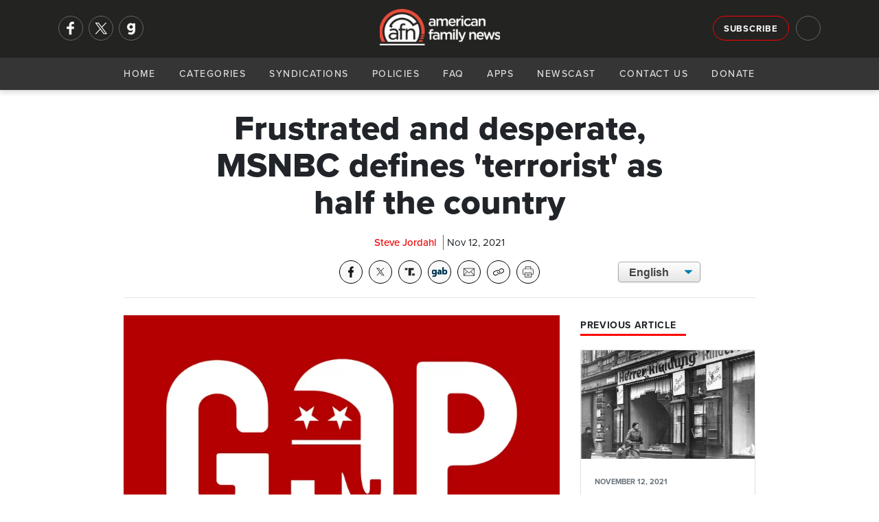

--- FILE ---
content_type: text/html; charset=utf-8
request_url: https://afn.net/culture/2021/11/12/frustrated-and-desperate-msnbc-defines-terrorist-as-half-the-country/
body_size: 10285
content:
<!DOCTYPE html>
<html lang="en">
<head>
    <meta charset="utf-8">
    <meta name="viewport" content="width=device-width, initial-scale=1">
    
        <title>AFN - Frustrated and desperate, MSNBC defines &#x27;terrorist&#x27; as half the country</title>
<meta name="description" content="Democrats and their far-left allies in the media have been madly milking the Jan. 6 riots at the U.S. Capitol, and lately they seem quite nervous and desperate to link that to all conservatives everywhere as President Biden&#x27;s approval ratings tank and Donald Trump is no longer in the headlines.">
<meta property="og:title" content='Frustrated and desperate, MSNBC defines &#x27;terrorist&#x27; as half the country' />
<meta property="og:description" content="Democrats and their far-left allies in the media have been madly milking the Jan. 6 riots at the U.S. Capitol, and lately they seem quite nervous and desperate to link that to all conservatives everywhere as President Biden&#x27;s approval ratings tank and Donald Trump is no longer in the headlines." />
    <meta property="og:image:width" content="1200" />
    <meta property="og:image:height" content="630" />
	<meta property="og:image" content="https://afn.net/media/a2dagqie/gop_logo_800x500.jpg?width=1200&height=630&bgcolor=white" />
    <meta name="twitter:image" content="https://afn.net/media/a2dagqie/gop_logo_800x500.jpg?width=1200&height=600&bgcolor=white">


<meta property="og:type" content="website" />
	<meta property="og:site_name" content="AFN" />
	<meta name="twitter:site" content="@AFN_Network">


<meta name="twitter:card" content="summary_large_image">
<meta name="twitter:title" content="Frustrated and desperate, MSNBC defines &#x27;terrorist&#x27; as half the country">
<meta name="twitter:description" content="Democrats and their far-left allies in the media have been madly milking the Jan. 6 riots at the U.S. Capitol, and lately they seem quite nervous and desperate to link that to all conservatives everywhere as President Biden&#x27;s approval ratings tank and Donald Trump is no longer in the headlines.">
 
    <meta name="keywords" content="American Family News, AFN, OneNewsNow, MSNBC, Conservativism, Joy Reid, Jan. 6">
    <link rel="icon" type="image/png" sizes="16x16" href="/media/ilam4ner/generic16x16.png">
    <link rel="icon" type="image/png" sizes="32x32" href="/media/zyvfkhec/generic32x32.png">
    <link rel="icon" type="image/png" sizes="128x128" href="/media/mnmdoz3y/generic128x128.png">
    <link rel="icon" type="image/png" sizes="152x152" href="/media/sktla2lj/generic152x152.png">
    <link rel="icon" type="image/png" sizes="167x167" href="/media/ygwcupn4/generic167x167.png">
    <link rel="icon" type="image/png" sizes="180x180" href="/media/14vpbs4w/generic180x180.png">
    <link rel="icon" type="image/png" sizes="192x192" href="/media/ip3dmjgy/generic192x192.png">
    <link rel="apple-touch-icon-precomposed" sizes=" 144x144" href="/media/3t0p355e/generic144x144.png">
    <link rel="apple-touch-icon-precomposed" sizes=" 114x114" href="/media/uy2hdmty/ios114x114.png">
    <link rel="apple-touch-icon-precomposed" sizes=" 72x72" href="/media/i4vduapj/generic72x72.png">
    <link rel="apple-touch-icon-precomposed" sizes=" 57x57" href="/media/3iniwhit/ios57x57.png">
    <link rel="apple-touch-icon" sizes="60x60" href="/media/swyhbahs/ios60x60.png">
    <link rel="apple-touch-icon" sizes="72x72" href="/media/i4vduapj/generic72x72.png">
    <link rel="apple-touch-icon" sizes="76x76" href="/media/ijpdya4x/ios76x76.png">
    <link rel="apple-touch-icon" sizes="114x114" href="/media/uy2hdmty/ios114x114.png">
    <link rel="apple-touch-icon" sizes="120x120" href="/media/02klnncy/generic120x120.png">
    <link rel="apple-touch-icon" sizes="150x150" href="/media/3vjfnu1a/ios150x150.png">
    <link rel="apple-touch-icon" sizes="180x180" href="/media/mhmhumln/ios180x180.png">
    <link rel="shortcut icon" type="image/png" href="/media/3yucnpro/android64x64.png">
    <link rel="icon" type="image/png" sizes="96x96" href="media/zthitvwl/android96x96.png">
    <!--<link rel="preconnect" href="//use.typekit.net" crossorigin>-->
    <link rel="preconnect" crossorigin href="//code.ionicframework.com">
    
    <link rel="preload stylesheet" as="style" type="text/css" crossorigin="anonymous" href="/css/bootstrap.min.css" />
    <link rel="preload stylesheet" as="style" type="text/css" crossorigin="anonymous" href="https://code.ionicframework.com/ionicons/2.0.1/css/ionicons.min.css" />
    <!-- <link rel="preload stylesheet" href="https://use.typekit.net/ffy2hoi.css" as="style" type="text/css" crossorigin="anonymous"/> -->
    <noscript>
        <link rel="preload stylesheet" href="/css/bootstrap.min.css">/
        <link rel="stylesheet" href="https://code.ionicframework.com/ionicons/2.0.1/css/ionicons.min.css" />
        <link rel="stylesheet" href="https://use.typekit.net/ffy2hoi.css" />
        <link ref="stylesheet" href="/css/category-page.css" />
    </noscript>
    <link rel="stylesheet" href="/css/site-directory.css" />
    <link rel="stylesheet" href="/css/base.min.css?v=1.0" />
    <style>
        .m-message {
			background-color: darkorange;
			padding: 15px 0px;
			width: 100%;
			float: left;
		}

		.m-message p {
			font-size: 1.05rem !important;
			line-height: 1.2rem !important;
			margin: 0px;
			text-align: center;
			color: #FFF;
			font-weight: 700;
			text-shadow: 1px 1px 1px #666;
		}
    </style>
    
     
    <meta property="og:url" content="https://afn.net//culture/2021/11/12/frustrated-and-desperate-msnbc-defines-terrorist-as-half-the-country/">
    <meta property="og:url" content="">
    <link rel="preconnect" crossorigin href="//cdn.jsdelivr.net">
    <link rel="preconnect" crossorigin href="//fonts.googleapis.com">
    <link rel="stylesheet" href="/css/article.min.css" />
    <link rel="stylesheet" href="/css/afa-socials.min.css" />
    <link rel="stylesheet" href="/css/translate.min.css" />
    <link rel="stylesheet" media="print" href="/css/print.css" />
    <style>
        .article-content p img{
            margin: 15px;
            width: 100%;
            max-width: 250px;
            height: auto;
        }
        #article .perspectives-author .media img{
            width:110px;
        }
    </style>

    
    <script async src="https://www.googletagmanager.com/gtag/js?id=G-5DJBKXBLM2"></script>
    <script>
      window.dataLayer = window.dataLayer || [];
      function gtag(){dataLayer.push(arguments);}
      gtag('js', new Date());
      gtag('config', 'G-5DJBKXBLM2');
      gtag('config', 'AW-563923830'); // Maize requested 03/07/23
    </script>
</head>
<body>
    <div id="mob-navi">
        <div id="close-mob-navi" class="ion-android-close"></div>
        <ul id="mob-navi-content">
            <li><a href="/">Home</a></li>
            <li class="has-drop" onclick="dropDown(this)">
                <a href="#">Categories <span class="icon ion-chevron-down"></span></a>
                <ul class="cat-list">
        <li><a href="/ap/">AP</a></li>
        <li><a href="/business/">Business</a></li>
        <li><a href="/church/">Church</a></li>
        <li><a href="/culture/">Culture</a></li>
        <li><a href="/education/">Education</a></li>
        <li><a href="/israel-middle-east/">Israel-Middle East</a></li>
        <li><a href="/legal-courts/">Legal-Courts</a></li>
        <li><a href="/media/">Media</a></li>
        <li><a href="/medical-health/">Medical &amp; Health</a></li>
        <li><a href="/missions/">Missions</a></li>
        <li><a href="/national-security/">National Security</a></li>
        <li><a href="/persecution/">Persecution</a></li>
        <li><a href="/politics-govt/">Politics-Govt</a></li>
        <li><a href="/pro-life/">Pro-Life</a></li>
        <li><a href="/science-tech/">Science &amp; Tech</a></li>
        <li><a href="/sports/">Sports</a></li>
        <li><a href="/opinions/">Opinions</a></li>
</ul>
            </li>
            <li><a href="/general/syndication/">Syndications</a></li>
            <li><a href="/general/policies/">Policies</a></li>
            <li><a href="/general/faq/">FAQ</a></li>
            <li><a href="/general/app/">Apps</a></li>
            <li><a href="/podcasts">Newscast</a></li>
            <li><a href="/general/contact/">Contact Us</a></li>
            <li><a href="/general/donate/">Donate</a></li>
        </ul>
        <ul class="mobi-nav-socials" id="mob-navi-socials">
            <a href="https://www.facebook.com/americanfamilynewsonline" rel="noopener" target="_blank" class="nav-social" title="Facebook"><img srcset="/media/ftmoinr5/facebook-no-background.png?width=68 2x, /media/ftmoinr5/facebook-no-background.png?width=34 1x" src="/media/ftmoinr5/facebook-no-background.png?width=34" title="Facebook" width="34" height="34"/></a>
            <a href="https://twitter.com/AFN_Network" rel="noopener" target="_blank" class="nav-social" title="Twitter"><img srcset="/media/u33hcurw/x.png?width=68 2x, /media/u33hcurw/x.png?width=34 1x" src="/media/u33hcurw/x.png?width=34" title="Twitter" width="34" height="34"/></a>
            <a href="https://gab.com/AmericanFamilyNews" rel="noopener" class="nav-social" target="_blank" title="Gab"><img srcset="/media/jrkmkfll/gab-no-background.png?width=68 2x, /media/jrkmkfll/gab-no-background.png?width=34 1x" src="/media/jrkmkfll/gab-no-background.png?width=34" title="Gab" width="34" height="34"/></a>
            <!-- <a href="https://parler.com/#/user/AmericanFamilyNews" rel="noopener" class="nav-social" target="_blank" title="Parler"><img srcset="/media/dacj4j0c/parler-no-background.png?width=68 2x, /media/dacj4j0c/parler-no-background.png?width=34 1x" src="/media/dacj4j0c/parler-no-background.png?width=34" title="Parler" width="34" height="34"/></a> -->
        </ul>
    </div>
    <div class="nav-bar" id="navi">
        <div class="nav-bar-search" id="navi-search">
            <div class="container">
                <div class="row">
                    <div class="col-lg-12">
                        <div class="search-icon ion-android-search"></div>
                        <input type="text" class="form-control" id="search-input" placeholder="Search AFN..." />
                        <div class="close-search ion-android-close" onclick="toggleSearch()"></div>
                    </div>
                </div>
            </div>
        </div>
        <div class="toggle-search ion-android-search" id="mobSearchButton" onclick="toggleSearch()"></div>
        <div class="header-bar">
            <div class="container">
                <div class="row">
                    <div class="col-lg-3 left-menu">
                        <div class="nav-socials" id="nav-socials">
                            <a href="https://www.facebook.com/americanfamilynewsonline" rel="noopener" target="_blank" class="nav-social" title="Facebook"><img srcset="/media/ftmoinr5/facebook-no-background.png?width=68 2x, /media/ftmoinr5/facebook-no-background.png?width=34 1x" src="/media/ftmoinr5/facebook-no-background.png?width=34" title="Facebook" width="34" height="34"/></a>
                            <a href="https://twitter.com/AFN_Network" rel="noopener" target="_blank" class="nav-social" title="Twitter"><img srcset="/media/u33hcurw/x.png?width=68 2x, /media/u33hcurw/x.png?width=34 1x" src="/media/u33hcurw/x.png?width=34" title="Twitter" width="34" height="34"/></a>
                            <a href="https://gab.com/AmericanFamilyNews" rel="noopener" class="nav-social" target="_blank" title="Gab"><img srcset="/media/jrkmkfll/gab-no-background.png?width=68 2x, /media/jrkmkfll/gab-no-background.png?width=34 1x" src="/media/jrkmkfll/gab-no-background.png?width=34" title="Gab" width="34" height="34"/></a>
                            <!-- <a href="https://parler.com/#/user/AmericanFamilyNews" rel="noopener" class="nav-social" target="_blank" title="Parler"><img srcset="/media/dacj4j0c/parler-no-background.png?width=68 2x, /media/dacj4j0c/parler-no-background.png?width=34 1x" src="/media/dacj4j0c/parler-no-background.png?width=34" title="Parler" width="34" height="34"/></a> -->
                        </div>
                    </div>
                    <div class="col-lg-6">
                        <a href="/" class="logo" style="53px!important;">
                            <picture>
                                <source srcset="/media/zj0nap2v/afn-logo-light-wide.png?width=214&format=webp, /media/zj0nap2v/afn-logo-light-wide.png?width=428&format=webp 2x" type="image/webp">
                                <source srcset="/media/zj0nap2v/afn-logo-light-wide.png?width=214, /media/zj0nap2v/afn-logo-light-wide.png?width=428 2x" type="image/png"> 
                                <img src="/media/zj0nap2v/afn-logo-light-wide.png?width=214" alt="AFN Logo" with="100" style="width: 175px!important; margin-top: 5px;"/>
                            </picture>
                        </a>
                    </div>
                    <div class="col-lg-3 right-menu">
                        <a href="/general/signup/" class="btn btn-outline-light sign-up">Subscribe</a>
                        <div class="toggle-search ion-android-search" id="searchButton" onclick="toggleSearch()"></div>
                    </div>
                </div>
            </div>
        </div>
        <div class="navigation">
            <a href="/" class="logo">
                <picture>
                    <source srcset="/media/zj0nap2v/afn-logo-light-wide.png?width=145&format=webp, /media/zj0nap2v/afn-logo-light-wide.png?width=290&format=webp 2x" type="image/webp">
                    <source srcset="/media/zj0nap2v/afn-logo-light-wide.png?width=145, /media/zj0nap2v/afn-logo-light-wide.png?width=290 2x" type="image/png"> 
                    <img src="/media/zj0nap2v/afn-logo-light-wide.png?width=145" alt="AFN Logo"/>
                </picture>
            </a>
            <div id="navButton">
                <span class="ion-navicon"></span>
            </div>
            <ul id="nav-content">
                <li><a href="/">Home</a></li>
                <li class="has-drop" onclick="dropDown(this)">
                    <a href="#">Categories <span class="icon ion-chevron-down"></span></a>
                    <ul class="cat-list">
        <li><a href="/ap/">AP</a></li>
        <li><a href="/business/">Business</a></li>
        <li><a href="/church/">Church</a></li>
        <li><a href="/culture/">Culture</a></li>
        <li><a href="/education/">Education</a></li>
        <li><a href="/israel-middle-east/">Israel-Middle East</a></li>
        <li><a href="/legal-courts/">Legal-Courts</a></li>
        <li><a href="/media/">Media</a></li>
        <li><a href="/medical-health/">Medical &amp; Health</a></li>
        <li><a href="/missions/">Missions</a></li>
        <li><a href="/national-security/">National Security</a></li>
        <li><a href="/persecution/">Persecution</a></li>
        <li><a href="/politics-govt/">Politics-Govt</a></li>
        <li><a href="/pro-life/">Pro-Life</a></li>
        <li><a href="/science-tech/">Science &amp; Tech</a></li>
        <li><a href="/sports/">Sports</a></li>
        <li><a href="/opinions/">Opinions</a></li>
</ul>
                </li>
                <li><a href="/general/syndication/">Syndications</a></li>
                <li><a href="/general/policies/">Policies</a></li>
                <li><a href="/general/faq/">FAQ</a></li>
                <li><a href="/general/app/">Apps</a></li>
                <li><a href="/podcasts">Newscast</a></li>
                <li><a href="/general/contact/">Contact Us</a></li>
                <li><a href="/general/donate/">Donate</a></li>
            </ul>
        </div>
    </div>
    <shim></shim>
    
<section id="article-header">
    <div class="scroll-percent-wrap">
        <div class="scroll-percent" id="scroll-percent"></div>
    </div>
    <div class="container">
        <div class="row">
            <div class="col-lg-7 offset-lg-1">
                <div id="article-header-bar">
                    <div class="article-header-bar-title">
                        Frustrated and desperate, MSNBC defines &#x27;terrorist&#x27; as half the country
                    </div>
                </div>
            </div>
            <div class="col-lg-3">
                <!-- sharing tools -->
                <div class="afa-socials-wrap"></div>
            </div>
            <div class="col-lg-1"></div>
        </div>
    </div>
</section>
<section id="article">
    <div class="container">
        <div class="row">
            <div class="col-lg-8 offset-lg-2">
                <h1>Frustrated and desperate, MSNBC defines &#x27;terrorist&#x27; as half the country</h1>
                <div class="article-meta">
                    <span class="meta-item author">Steve Jordahl</span> 
                    <div class="meta-item date">Nov 12, 2021</div>
                </div>
                <link rel="stylesheet" href="/css/afa-socials-v2.css" />
<div id="afa-socials-v2" data-mode="dark" data-print="show" data-align="" data-width="auto" style="float: left; width: 100%; margin-bottom: 20px;"></div>
<script src="/scripts/afa-socials-v2.js"></script>
                <div class="translate">
                    <select onchange="doGTranslate(this);" class="select-css">
                        <option class="notranslate" value="en|en" selected>English</option>
                        <option class="notranslate" value="en|es">Spanish</option>
                    </select>
                    <div id="google_translate_element2"></div>
                    <script type="text/javascript">
                        function googleTranslateElementInit2() { new google.translate.TranslateElement({ pageLanguage: 'en', autoDisplay: false }, 'google_translate_element2'); }
                    </script>
                    <script async type="text/javascript" src="https://translate.google.com/translate_a/element.js?cb=googleTranslateElementInit2"></script>
                    <script type="text/javascript">
                        eval(function (p, a, c, k, e, r) { e = function (c) { return (c < a ? '' : e(parseInt(c / a))) + ((c = c % a) > 35 ? String.fromCharCode(c + 29) : c.toString(36)) }; if (!''.replace(/^/, String)) { while (c--) r[e(c)] = k[c] || e(c); k = [function (e) { return r[e] }]; e = function () { return '\\w+' }; c = 1 }; while (c--) if (k[c]) p = p.replace(new RegExp('\\b' + e(c) + '\\b', 'g'), k[c]); return p }('6 7(a,b){n{4(2.9){3 c=2.9("o");c.p(b,f,f);a.q(c)}g{3 c=2.r();a.s(\'t\'+b,c)}}u(e){}}6 h(a){4(a.8)a=a.8;4(a==\'\')v;3 b=a.w(\'|\')[1];3 c;3 d=2.x(\'y\');z(3 i=0;i<d.5;i++)4(d[i].A==\'B-C-D\')c=d[i];4(2.j(\'k\')==E||2.j(\'k\').l.5==0||c.5==0||c.l.5==0){F(6(){h(a)},G)}g{c.8=b;7(c,\'m\');7(c,\'m\')}}', 43, 43, '||document|var|if|length|function|GTranslateFireEvent|value|createEvent||||||true|else|doGTranslate||getElementById|google_translate_element2|innerHTML|change|try|HTMLEvents|initEvent|dispatchEvent|createEventObject|fireEvent|on|catch|return|split|getElementsByTagName|select|for|className|goog|te|combo|null|setTimeout|500'.split('|'), 0, {}))
                     </script>
                </div>
            </div>
            <div class="container">
                <div class="row">
                <div class="col-lg-10 offset-lg-1">
                    <hr>
                </div>
                <div class="col-lg-1"></div>
                <div class="col-lg-7 offset-lg-1" id="story-col">
                        <div class="article-image-wrap">
                            <picture>
                                <source srcset="/media/a2dagqie/gop_logo_800x500.jpg?width=800&amp;height=500&amp;v=1d7e81feaa808b0&format=webp" type="image/webp">
                                <source srcset="/media/a2dagqie/gop_logo_800x500.jpg?width=800&amp;height=500&amp;v=1d7e81feaa808b0&format=png" type="image/png">
                                <img class="article-image" src="/media/a2dagqie/gop_logo_800x500.jpg?width=800&amp;height=500&amp;v=1d7e81feaa808b0" alt="Frustrated and desperate, MSNBC defines &#x27;terrorist&#x27; as half the country" loading="eager" style="width:100%;aspect-ratio:16/10;" />
                            </picture>
                        </div>
                    <div class="blurb">
                        <p>
                            Democrats and their far-left allies in the media have been madly milking the Jan. 6 riots at the U.S. Capitol, and lately they seem quite nervous and desperate to link that to all conservatives everywhere as President Biden&#x27;s approval ratings tank and Donald Trump is no longer in the headlines.
                        </p>
                    </div>
                    <div class="article-content">
                        <p>Media Research Center <a rel="noopener" href="https://www.newsbusters.org/blogs/nb/curtis-houck/2021/11/11/slow-rolling-insurgency-reid-pals-accuse-all-conservatives-being" target="_blank">was watching this week</a> when MSNBC host Joy Reid described a “slow-rolling insurrection” that is happening across the country, at the state level, over gerrymandering and what she called the imaginary “boogeyman” of Critical Race Theory.</p>
<p>Reid handed off that observation to Malcolm Nance, who corrected her --- sort of --- about her stark warning.</p>
<p>“We are not in a slow-rolling insurrection. The insurrection has happened,” Nance told Reid’s <a rel="noopener" href="https://ctv.kwayisi.org/networks/msnbc/the-reidout-with-joy-reid/" target="_blank">shrinking MSNBC audience</a>. “We are in the slow-rolling insurgency, and that is a series of insurrections, political actions, battling, and taking the fights off of the halls of power, moving them into the states, into the streets through populist movement, or through political or terrorist action, to create chaos for a government with the intent to seize power and never give it back.”</p>
<p>What in the world is he talking about? MRC analyst Curtis Houck, who documented the MSNBC segment for Newsbusters, says liberals such as Nance and MSNBC need the fear they are attempting to generate to stay relevant.<br /><br />“Because COVID is increasingly not becoming an issue, and fewer and fewer people are scared by COVID,” he surmises, “they need a new boogeyman. They need a new thing for people to be scared to leave their houses because of.” <br /><br /></p>
                        
                        <div id="disqus_thread"></div>
                        <script>
                            var disqus_config = function () {
                                this.page.url = "https://afn.net" + "/culture/2021/11/12/frustrated-and-desperate-msnbc-defines-terrorist-as-half-the-country/";
                                this.page.identifier = 8089;
                            };
                            (function() { // DON'T EDIT BELOW THIS LINE
                                var d = document, s = d.createElement('script');
                                s.src = 'https://afn-net.disqus.com/embed.js';
                                s.setAttribute('data-timestamp', +new Date());
                                (d.head || d.body).appendChild(s);
                            })();
                        </script>
                        <noscript>Please enable JavaScript to view the <a href="https://disqus.com/?ref_noscript">comments powered by Disqus.</a></noscript>
                    </div>
                </div>
                <div class="col-lg-3" id="right-col">
                        <h4 class="section-heading poll">
                            <span>Previous Article</span>
                        </h4>
                        <a class="card previous" href="/culture/2021/11/12/haunting-facts-of-holocaust-fade-but-current-events-mirror-its-premise/">
                            <picture>
                                <source srcset="/media/opii1emb/kristallnacht.jpg?width=800&amp;height=500&amp;v=1d7d7b2c204e450&format=webp" type="image/webp">
                                <source srcset="/media/opii1emb/kristallnacht.jpg?width=800&amp;height=500&amp;v=1d7d7b2c204e450&format=png" type="image/png"> 
                                <img class="card-img-top" src="/media/opii1emb/kristallnacht.jpg" alt="Haunting facts of Holocaust fade but current events mirror its premise" loading="eager" />
                            </picture>
                            <div class="card-body">
                                <p class="card-text meta"><small class="text-muted date">NOVEMBER 12, 2021</small></p>
                                <h5 class="card-title shaved-card-title" style="">Haunting facts of Holocaust fade but current events mirror its premise</h5>
                                <p class="card-text shaved-card-p">Back-to-back public surveys reveal more and more people are ignorant about the horrors of the Jewish Holocaust as time goes on, and the leader of a Messianic ministry says such ignorance is especially troubling given the perilous parallels of today.</p>
                            </div>
                        </a>
                    


<h4 class="section-heading poll">
    <span>Daily Poll <icon class="ion-stats-bars"><!--<img src="/media/v0gkv5lg/poll.png" alt="Daily Poll" width="16" height="16"/>--></span>
</h4>
<div class="card poll card-img-overlay">
    <picture>
        <source srcset="/media/j4yjqx25/ap-politics-canada-about-to-see-election-call.jpg?width=300&amp;height=188&amp;v=1db998df19d7bf0&format=webp" type="image/webp">
        <source srcset="/media/j4yjqx25/ap-politics-canada-about-to-see-election-call.jpg?width=300&amp;height=188&amp;v=1db998df19d7bf0&format=png" type="image/png">
        <img class="card-img-top" src="/media/j4yjqx25/ap-politics-canada-about-to-see-election-call.jpg?width=300&amp;height=188&amp;v=1db998df19d7bf0" loading="lazy" alt="Canada and US in precarious spot following Davos comments" loading="eager" />
    </picture>
    <div class="card-body">
        <a href="/politics-govt/2026/01/26/canada-and-us-in-precarious-spot-following-davos-comments/">
            <h5 class="card-title">Do you agree with the claim that tensions between Prime Minister Mark Carney and President Donald Trump amount to a &#x201C;Cold War&#x201D; between Canada and the U.S.?</h5>
        </a>
    </div>
    <div class="shadow"></div>
    <a class="btn btn-danger btn-sm btn-block" onclick="openPollModal()">Cast Your Vote</a>
</div>
<div class="modal" id="poll-modal" tabindex="-1" role="dialog" aria-labelledby="new-modal" aria-hidden="true" data-backdrop="static">
    <div class="modal-dialog modal-lg" role="document">
        <div class="modal-content">
            <div class="modal-header">
                <h5 class="modal-title" id="exampleModalLongTitle">AFN Daily Poll</h5>
                <button type="button" class="close" data-dismiss="modal" aria-label="Close">
                    <span aria-hidden="true">&times;</span>
                </button>
            </div>
            <div class="modal-body content">
                <h5>
                    Do you agree with the claim that tensions between Prime Minister Mark Carney and President Donald Trump amount to a &#x201C;Cold War&#x201D; between Canada and the U.S.?
                </h5>
            </div>
            <div class="modal-body poll">
                <script type="text/javascript" charset="utf-8" src="https://secure.polldaddy.com/p/16559816.js"></script>
                <noscript><a href="https://poll.fm/16559816">How concerned are you about hi-tech devices that are reportedly 'listening in' on your life?</a></noscript>
            </div>
            <div class="modal-footer"><a href="/politics-govt/2026/01/26/canada-and-us-in-precarious-spot-following-davos-comments/" class="btn btn-sm btn-dark">See Related Story</a></div>
        </div>
    </div>
</div>

                    
<div class="latest-audio" style="margin-bottom:15px;overflow: auto;">
    <h4 class="section-heading"><span>AFN January 26 Update</span></h4>
    <p>
        <small>January 26, 2026</small>
        <a href="/podcasts" class="">Hear More <icon class="ion-arrow-right-c"></icon></a>
    </p>
    <audio src="https://streamer1.afa.net/tracking/streamer1.afa.net/afr-aod/AFN/afn_20260126b.mp3" preload="none" controls id="front-page-player"></audio>
</div>

                    <h4 class="section-heading"><span>Latest AP Headlines</span></h4>
<ul class="list-group">
        <li class="list-group-item small">
            <div class="card ap-headline">
                <div class="media">
                    <div class="img-wrap">
                        <a href="/ap/united-states/northeast-sees-more-snow-from-colossal-winter-storm-at-least-18-deaths-reported/">
                            <picture>
                                <source srcset="/media/cqyi02lq/ap-united-states-update-on-weatherat-least-13-deaths.jpg?width=70&amp;height=70&amp;v=1dc8e99460d00b0&format=webp, /media/cqyi02lq/ap-united-states-update-on-weatherat-least-13-deaths.jpg?width=140&amp;height=140&amp;v=1dc8e99460d00b0&format=webp 2x" type="image/webp">
                                <source srcset="/media/cqyi02lq/ap-united-states-update-on-weatherat-least-13-deaths.jpg?width=70&amp;height=70&amp;v=1dc8e99460d00b0&format=png, /media/cqyi02lq/ap-united-states-update-on-weatherat-least-13-deaths.jpg?width=140&amp;height=140&amp;v=1dc8e99460d00b0&format=png 2x" type="image/png">
                                <img class="card-img-top" src="/media/cqyi02lq/ap-united-states-update-on-weatherat-least-13-deaths.jpg?width=70&amp;height=70&amp;v=1dc8e99460d00b0" alt="Northeast sees more snow from colossal winter storm, at least 18 deaths reported" loading="eager" style="width:100%;aspect-ratio:1/1;" />
                            </picture>
                        </a>
                    </div>
                    <div class="media-body">
                        <a href="/ap/united-states/northeast-sees-more-snow-from-colossal-winter-storm-at-least-18-deaths-reported/">
                            <h5 class="mt-0"><span class="icon ion-record"></span>Northeast sees more snow from colossal winter storm, at least 18 deaths reported</h5>
                        </a>
                    </div>
                </div>
            </div>
        </li>
        <li class="list-group-item small">
            <div class="card ap-headline">
                <div class="media">
                    <div class="img-wrap">
                        <a href="/ap/united-states/private-jet-with-8-aboard-crashes-on-takeoff-in-maine-faa-says/">
                            <picture>
                                <source srcset="/media/xe2pneb0/maine.jpg?width=70&amp;height=70&amp;v=1dba7b2dcdab6a0&format=webp, /media/xe2pneb0/maine.jpg?width=140&amp;height=140&amp;v=1dba7b2dcdab6a0&format=webp 2x" type="image/webp">
                                <source srcset="/media/xe2pneb0/maine.jpg?width=70&amp;height=70&amp;v=1dba7b2dcdab6a0&format=png, /media/xe2pneb0/maine.jpg?width=140&amp;height=140&amp;v=1dba7b2dcdab6a0&format=png 2x" type="image/png">
                                <img class="card-img-top" src="/media/xe2pneb0/maine.jpg?width=70&amp;height=70&amp;v=1dba7b2dcdab6a0" alt="FAA says 7 people killed when private jet crashes on takeoff from Bangor Maine" loading="eager" style="width:100%;aspect-ratio:1/1;" />
                            </picture>
                        </a>
                    </div>
                    <div class="media-body">
                        <a href="/ap/united-states/private-jet-with-8-aboard-crashes-on-takeoff-in-maine-faa-says/">
                            <h5 class="mt-0"><span class="icon ion-record"></span>FAA says 7 people killed when private jet crashes on takeoff from Bangor Maine</h5>
                        </a>
                    </div>
                </div>
            </div>
        </li>
        <li class="list-group-item small">
            <div class="card ap-headline">
                <div class="media">
                    <div class="img-wrap">
                        <a href="/ap/world/at-least-15-dead-after-ferry-with-more-than-350-people-sinks-off-the-philippines/">
                            <picture>
                                <source srcset="/media/diebt1hi/ap-world-ferry-in-phillippines-sinks.jpg?width=70&amp;height=70&amp;v=1dc8e8e9ba31a10&format=webp, /media/diebt1hi/ap-world-ferry-in-phillippines-sinks.jpg?width=140&amp;height=140&amp;v=1dc8e8e9ba31a10&format=webp 2x" type="image/webp">
                                <source srcset="/media/diebt1hi/ap-world-ferry-in-phillippines-sinks.jpg?width=70&amp;height=70&amp;v=1dc8e8e9ba31a10&format=png, /media/diebt1hi/ap-world-ferry-in-phillippines-sinks.jpg?width=140&amp;height=140&amp;v=1dc8e8e9ba31a10&format=png 2x" type="image/png">
                                <img class="card-img-top" src="/media/diebt1hi/ap-world-ferry-in-phillippines-sinks.jpg?width=70&amp;height=70&amp;v=1dc8e8e9ba31a10" alt="At least 15 dead after ferry with more than 350 people sinks off the Philippines" loading="eager" style="width:100%;aspect-ratio:1/1;" />
                            </picture>
                        </a>
                    </div>
                    <div class="media-body">
                        <a href="/ap/world/at-least-15-dead-after-ferry-with-more-than-350-people-sinks-off-the-philippines/">
                            <h5 class="mt-0"><span class="icon ion-record"></span>At least 15 dead after ferry with more than 350 people sinks off the Philippines</h5>
                        </a>
                    </div>
                </div>
            </div>
        </li>
</ul>
                </div>
                <div class="col-lg-1"></div>
            </div>
        </div>
    </div>
</section>




    <footer>
    <div class="pre-footer">
        <div class="container">
            <div class="row">
                <div class="col-lg-6 text-right">
                    <strong>Get The Daily News Brief </strong> <a href="#" class="btn btn-outline-light footer-sign-up">Subscribe</a>
                </div>
                <div class="col-lg-6 text-left">                         
                    <div class="footer-socials" id="footer-socials">
                        <a href="https://www.facebook.com/americanfamilynewsonline" rel="noopener" target="_blank" class="footer-social" title="Facebook"><img srcset="/media/ftmoinr5/facebook-no-background.png?width=68 2x, /media/ftmoinr5/facebook-no-background.png?width=34 1x" src="/media/ftmoinr5/facebook-no-background.png?width=34" title="Facebook" width="34" height="34"/></a>
                        <a href="https://twitter.com/AFN_Network" rel="noopener" target="_blank" class="footer-social" title="Twitter"><img srcset="/media/u33hcurw/x.png?width=68 2x, /media/u33hcurw/x.png?width=34 1x" src="/media/u33hcurw/x.png?width=34" title="Twitter" width="34" height="34"/></a>
                        <a href="https://gab.com/AmericanFamilyNews" rel="noopener" target="_blank" class="footer-social" title="Gab"><img srcset="/media/jrkmkfll/gab-no-background.png?width=68 2x, /media/jrkmkfll/gab-no-background.png?width=34 1x" src="/media/jrkmkfll/gab-no-background.png?width=34" title="Gab" width="34" height="34"/></a>
                        <!-- <a href="https://parler.com/#/user/AmericanFamilyNews" rel="noopener" target="_blank" class="footer-social" title="Parler"><img srcset="/media/dacj4j0c/parler-no-background.png?width=68 2x, /media/dacj4j0c/parler-no-background.png?width=34 1x" src="/media/dacj4j0c/parler-no-background.png?width=34" title="Parler" width="34" height="34"/></a> -->
                    </div>
                </div>
            </div>
        </div>
    </div>
    <div class="site-directory">
            <div class="container">
                <div class="row">
                    <div class="col-lg-10 offset-lg-1">
                        <ul>
                            <li>
                                <a href="https://afa.net" target="_blank"> <img src="https://afr.net/media/ap2bvmjs/afa.png" alt="American Family Association" /> </a>
                            </li>
                            <li>
                                <a href="https://afr.net" target="_blank"> <img src="https://afr.net/media/lnrdu1jz/afr.png" alt="American Family Radio" /> </a>
                            </li>
                            <li>
                                <a href="https://afn.net" target="_blank"> <img src="https://afr.net/media/rtiioe4x/afn.png" alt="American Family News" /> </a>
                            </li>
                            <li>
                                <a href="https://afaaction.net" target="_blank"> <img src="https://afr.net/media/u11ba2ug/new-action-logo-white-2023.png" alt="AFA Action" /> </a>
                            </li>
                            <li>
                                <a href="https://americanfamilystudios.net" target="_blank"> <img src="https://afr.net/media/pawbdofy/afs.png" alt="American Family Studios" /> </a>
                            </li>
                            <li>
                                <a href="https://stream.afa.net" target="_blank"> <img src="https://afr.net/media/nlfkc5pr/stream.png" alt="AFA Stream" /> </a>
                            </li>
                            <li>
                                <a href="https://resources.afa.net" target="_blank"> <img src="https://afr.net/media/4qbpp2rh/resource.png" alt="AFA Resource Center" /> </a>
                            </li>
                            <li>
                                <a href="https://onemillionmoms.com/" target="_blank"> <img src="https://afr.net/media/zlgcw1ki/omm.png" alt="One Million Moms" /> </a>
                            </li>
                            <li>
                                <a href="https://www.afa.net/the-stand/" target="_blank"> <img src="https://afr.net/media/25zip1be/the-stand.png" alt="The Stand" /> </a>
                            </li>
                            <li>
                                <a href="https://afafoundation.net" target="_blank"> <img src="https://afr.net/media/qfdjvmda/foundation.png" alt="AFA Foundation" /> </a>
                            </li>
                            <!--
                            <li>
                                <a href="marriagefamilylife.net" target="_blank"> <img src="https://afr.net/media/srbd4t2a/mfl.png" alt="Marriage Family Life" /> </a>
                            </li>
                            -->
                        </ul>
                    </div>
                </div>
            </div>
        </div>
    <div class="container">
        <div class="row">
            <div class="col-lg-3">
                <h5>Categories</h5>
                    <ul class="cat-list">
        <li><a href="/ap/">AP</a></li>
        <li><a href="/business/">Business</a></li>
        <li><a href="/church/">Church</a></li>
        <li><a href="/culture/">Culture</a></li>
        <li><a href="/education/">Education</a></li>
        <li><a href="/israel-middle-east/">Israel-Middle East</a></li>
        <li><a href="/legal-courts/">Legal-Courts</a></li>
        <li><a href="/media/">Media</a></li>
        <li><a href="/medical-health/">Medical &amp; Health</a></li>
        <li><a href="/missions/">Missions</a></li>
        <li><a href="/national-security/">National Security</a></li>
        <li><a href="/persecution/">Persecution</a></li>
        <li><a href="/politics-govt/">Politics-Govt</a></li>
        <li><a href="/pro-life/">Pro-Life</a></li>
        <li><a href="/science-tech/">Science &amp; Tech</a></li>
        <li><a href="/sports/">Sports</a></li>
        <li><a href="/opinions/">Opinions</a></li>
</ul>
            </div>
            <div class="col-lg-3"><h5>Download Our Apps</h5>
            <p>
                For the latest in Christian news and opinion, download the AFN app to your mobile device.
            </p>
            <p>
                <a rel="noopener" href="https://apps.apple.com/us/app/onenewsnow/id909357157?ls=1" target="_blank" title="Apple App Store" data-anchor="?ls=1"><img style="height: 40px; margin-right: 10px; margin-bottom: 10px;" src="https://afn.net/media/2tyefr1d/apple_app_store_badge.svg" alt="Apple App Store" loading="lazy"></a>
                <br>
                <a rel="noopener" href="https://play.google.com/store/apps/details?id=com.onenewsnow.app" target="_blank" title="Google Play" data-anchor="?id=com.onenewsnow.app"><img style="height: 40px; margin-right: 10px; margin-bottom: 10px;" src="https://afn.net/media/ayikgn3u/google-play-badge.svg" alt="Google Play" loading="lazy"></a>
                <br>
                <a rel="noopener" href="https://www.amazon.com/American-Family-Association-OneNewsNow/dp/B00MR1GUJ0" target="_blank" title="Amazon appstore"><img style="height: 40px; margin-bottom: 10px;" src="https://afn.net/media/dx4pkmoj/amazon-appstore-badge-english-black.svg" alt="Amazon appstore" loading="lazy"></a>
            </p>
            </div>
            <div class="col-lg-3">
                <h5>About Us</h5>
                <p>
                    Whether it's a story about prayer in public schools, workplace restrictions on Christians, or battles for biblical truth within our denominations, the American Family News Network (AFN) is here to tell you what the newsmakers are saying.
                </p>
                <p>
                    <a href="https://afn.net/general/about" class="btn btn-sm btn-outline-light btn-round btn-more">Learn More</a>
                </p>
            </div>
            <div class="col-lg-3">
                <h5>Support Us</h5>
                <p>
                    If our mission resonates with you, please consider supporting our work financially with a tax-deductible donation. The easiest way to do that is through online giving. It is easy to use, and most of all, it is secure.
                </p>
                <p>
                    <a href="/general/donate/" class="btn btn-warning btn-donate">Donate Now</a>
                </p>

            </div>
        </div>
    </div>
    <div class="post-footer">
        <div class="container">
            <div class="row">
                <div class="col-lg-8 offset-lg-2">
                    <h5>Copyright Notice</h5>
                    <p>
                        All Original Content Copyright ©2006-2026 American Family Association - All Rights Reserved. "AFN.net", "AmericanFamilyNews.net", and the "AFN/American Family News" logo, are Trademarks of the American Family Association - All Rights Reserved.
                    </p>
                </div>
            </div>
        </div>
    </div>
</footer>
    <div id="scroll-top" class="ion-chevron-up" onclick="scrollToTop()"></div>
    <script src="/scripts/jquery-3.6.0.min.js"></script>
    <script src="/scripts/main.js"></script>
    <script async src="/scripts/bootstrap-custom.min.js"></script>
    <script async src="/scripts/ad.min.js"></script>
    <script src="/scripts/async-typekit.js"></script>
    <script>
        document.addEventListener('DOMContentLoaded', function() {
            fetch('/api/v1/structured-data/?contentId=8089')
                .then(response => response.text())
                .then(structuredDataText => {
                    if (structuredDataText.trim() != "") {
                        const script = document.createElement('script');
                        script.setAttribute('type', 'application/ld+json');
                        script.textContent = structuredDataText.trim();
                        document.head.appendChild(script);
                    }
            });
            
            var searchInput = document.getElementById("search-input");
            console.log("code for search");
            document.getElementById("search-input").addEventListener("keyup", function(event) {
                console.log("enter click");
                // Number 13 is the "Enter" key on the keyboard
                if (event.keyCode === 13) {
                    window.location.href = "/search?q=" + encodeURIComponent(searchInput.value);
                }
            });
        });
    </script>
       
    <link rel="preload" as="style" crossorigin onload="this.rel='stylesheet'" href="/css/plyr.min.css" />
    <noscript>
        <link rel="stylesheet" href="/css/plyr.min.css">
    </noscript>
    <script async src="/scripts/afa-socials.min.js"></script>
    <script id="dsq-count-scr" async src="//afn-net.disqus.com/count.js"></script>
    <script id="plyr-hls-script" async src="/scripts/plyr-hls.min.js"></script>
    <script id="plyr-script" async src="/scripts/plyr.min.js"></script>
    <script>
        document.getElementById('plyr-script').addEventListener('load', function () { 
            initFrontPagePlayer(); 
            var storyHasAudio = "True" == "False" || "True" == "False";
            if(storyHasAudio) {
                const storyPlayer = Plyr.setup('#player-audio', {
                    controls: [
                        'play', // Play/pause playback
                        'progress', // The progress bar and scrubber for playback and buffering
                        'duration', // The full duration of the media
                        'mute', // Toggle mute
                        'volume' // Volume control
                    ]
                });
            }
        });
        window.addEventListener("scroll", () => {
            let scrollWidth = ((document.documentElement.scrollTop + document.body.scrollTop) / (document.documentElement.scrollHeight - document.documentElement.clientHeight)) * 100;
            document.getElementById("scroll-percent").style.width = scrollWidth + '%';
        });
        
        document.addEventListener('DOMContentLoaded', function() { 
            fetch('/api/v1/track-story-view/?storyId=8089'); 
        });
    </script>
 
<script defer src="https://static.cloudflareinsights.com/beacon.min.js/vcd15cbe7772f49c399c6a5babf22c1241717689176015" integrity="sha512-ZpsOmlRQV6y907TI0dKBHq9Md29nnaEIPlkf84rnaERnq6zvWvPUqr2ft8M1aS28oN72PdrCzSjY4U6VaAw1EQ==" data-cf-beacon='{"version":"2024.11.0","token":"e0f9abb244ac4b3089c5962e856c0156","r":1,"server_timing":{"name":{"cfCacheStatus":true,"cfEdge":true,"cfExtPri":true,"cfL4":true,"cfOrigin":true,"cfSpeedBrain":true},"location_startswith":null}}' crossorigin="anonymous"></script>
</body>
</html>

--- FILE ---
content_type: text/html; charset=utf-8
request_url: https://afn.net/api/v1/structured-data/?contentId=8089
body_size: 3
content:
[{"@context": "https://schema.org","@type": "NewsArticle","headline": "Frustrated and desperate, MSNBC defines 'terrorist' as half the country","image": ["https://afn.net:/media/a2dagqie/gop_logo_800x500.jpg"],"datePublished": "2021-11-12T06:00:00-06:00","dateModified": "2021-11-12T09:05:21-06:00"},{"@context": "https://schema.org","@type": "BreadcrumbList","itemListElement": [{"@type": "ListItem","position": 1,"name": "Culture","item": "https://afn.net:/culture/"},{"@type": "ListItem","position": 2,"name": "2021","item": "https://afn.net:/culture/2021/"},{"@type": "ListItem","position": 2,"name": "11","item": "https://afn.net:/culture/2021/11/"}]}]

--- FILE ---
content_type: text/css
request_url: https://afn.net/css/print.css
body_size: -127
content:

@media print {
   #navi{
       display: none!important;
       opacity: 0!important;
   }
   #mob-navi{
       display: none!important;
       opacity: 0!important;
   }
   #afa-socials-v2{
       display: none!important;
       opacity: 0!important;
   }
   .translate{
       display: none!important;
       opacity: 0!important;
   }
   #story-col{
       width: 100%!important;
       margin: 0px!important;
       min-width: 100%!important;
       max-width: 100%!important;
   }
   #right-col{
       display: none!important;
       opacity: 0!important;
   }
   #article-header{
        display: none!important;
       opacity: 0!important;
   }
   footer{
       display: none!important;
       opacity: 0!important;
   }
   img{
       display: none!important;
       opacity: 0!important; 
   }
   #disqus_thread{
       display: none!important;
       opacity: 0!important;
   }
}

--- FILE ---
content_type: text/javascript
request_url: https://afn.net/scripts/async-typekit.js
body_size: 120
content:

    (function (d) {
      var config = {
        kitId: 'ffy2hoi', 
        scriptTimeout: 2000,
        async: true
      },
        h = d.documentElement,
        t = setTimeout(function () {
          h.className = h.className.replace(/\bwf-loading\b/g, '') + ' wf-inactive';
        }, config.scriptTimeout),
        tk = d.createElement('script'),
        f = false,
        s = d.getElementsByTagName('script')[0],
        a;
      h.className += ' wf-loading';
      tk.src = 'https://use.typekit.net/' + config.kitId + '.js';
      tk.async = false;
      tk.onload = tk.onreadystatechange = function () {
        a = this.readyState;
        if (f || (a && a != 'complete' && a != 'loaded')) return;
        f = true;
        clearTimeout(t);
        try {
          Typekit.load(config);
        } catch (e) { }
      };
      s.parentNode.insertBefore(tk, s);
    })(document);

--- FILE ---
content_type: text/javascript;charset=utf-8
request_url: https://secure.polldaddy.com/p/16559816.js
body_size: 6658
content:
var pollClosed16559816 = false;
var PDV_POLLRAND16559816 = false;
var PDV_a16559816 = '';
var PDV_o16559816 = '';
var PDV_id16559816 = 16559816;
var PDV_pt16559816 = 0;
var PDV_po16559816 = 0;
var PDV_b16559816 = 1;
var PDV_pr16559816 = 1;
var PDV_l16559816 = 0;
var PDV_s16559816 = 230247;
var PDV_h16559816 = '246b9379580e25db85fa7eb4b7084d1c';
var PDV_w16559816 = 16559816;
var PDV_share16559816 = 1;
var PDV_expire16559816 = 604800;
var PDV_version16559816 = 0;
var PDV_def16559816 = '#PDI_container16559816 .pds-box{background:#fff;border:5px solid #384869;box-sizing:border-box;color:#000;font-family:-apple-system, BlinkMacSystemFont, \"Segoe UI\", Roboto, Helvetica, Arial, sans-serif, \"Apple Color Emoji\", \"Segoe UI Emoji\", \"Segoe UI Symbol\";font-size:14px;line-height:18px;font-weight:400;padding:30px 20px;text-align:left} #PDI_container16559816 .pds-box .poll__question-media{display:inline-block;max-width:110px;max-height:66px;overflow:hidden;padding-top:16px;margin-bottom:8px} #PDI_container16559816 .pds-box .poll__question-media::after{content:\"\";display:block;clear:both} #PDI_container16559816 .pds-box .poll__question-media audio,.pds-box .poll__question-media span{vertical-align:top;max-width:110px} #PDI_container16559816 .pds-box .poll__question-media iframe{max-width:110px;max-height:66px} #PDI_container16559816 .pds-box .poll__question-media div{background-size:cover;display:inline-block;width:110px;height:66px;position:relative;overflow:hidden} #PDI_container16559816 .pds-box .poll__question-media div img{position:absolute;max-width:unset;vertical-align:top} #PDI_container16559816 .pds-box .poll__answer-media-public{display:inline-block;max-width:100px;max-height:60px;overflow:hidden;margin-top:16px;margin-bottom:8px} #PDI_container16559816 .pds-box .poll__answer-media-public::after{content:\"\";display:block;clear:both} #PDI_container16559816 .pds-box .poll__answer-media-public audio,.pds-box .poll__answer-media-public span{vertical-align:top;max-width:100px} #PDI_container16559816 .pds-box .poll__answer-media-public iframe{max-width:100px;max-height:60px} #PDI_container16559816 .pds-box .poll__answer-media-public div{background-size:cover;display:inline-block;width:100px;height:60px;position:relative;overflow:hidden} #PDI_container16559816 .pds-box .poll__answer-media-public div img{position:absolute;max-width:unset;vertical-align:top} #PDI_container16559816 .pds-box br{display:none} #PDI_container16559816 .pds-box input[type=checkbox],.pds-box input[type=radio]{top:unset} #PDI_container16559816 .pds-box .pds-clear{display:none} #PDI_container16559816 .pds-box .pds-question-top{font-size:28px;line-height:32px;font-weight:900;margin:0 0 15px;padding:0} #PDI_container16559816 .pds-box .pds-answer{padding:20px 0} #PDI_container16559816 .pds-box .pds-answer-group{margin:0 0 15px} #PDI_container16559816 .pds-box .pds-answer-row{align-items:center;display:flex;flex-direction:row} #PDI_container16559816 .pds-box .pds-answer > .pds-answer-group{margin:15px 0} #PDI_container16559816 .pds-box .pds-answer-group:last-child{margin-bottom:0} #PDI_container16559816 .pds-box .pds-answer-input{display:inline-flex;margin:0 10px 0 0;align-self:flex-start} #PDI_container16559816 .pds-box .pds-radiobutton{margin:3px .5ex;-webkit-appearance:radio;appearance:radio} #PDI_container16559816 .pds-box .pds-checkbox{-webkit-appearance:checkbox;-moz-appearance:checkbox;appearance:auto;width:13px;height:13px} #PDI_container16559816 .pds-box .pds-input-label{cursor:pointer;display:inline-flex;flex:1;word-break:break-word} #PDI_container16559816 .pds-box .pds-other-label{cursor:pointer;display:inline-flex} #PDI_container16559816 .pds-box .pds-answer-other{display:inline-flex;flex:1;margin:0 0 0 10px} #PDI_container16559816 .pds-box .pds-textfield{background:#fff;border:1px solid #333;font-size:12px;padding:2px;width:100%} #PDI_container16559816 .pds-box .pds-feedback-group{display:flex;flex-direction:column;margin:0 0 15px} #PDI_container16559816 .pds-box .pds-feedback-group:last-child{margin-bottom:0} #PDI_container16559816 .pds-box .pds-feedback-label{display:flex} #PDI_container16559816 .pds-box .pds-feedback-label .pds-answer-text{flex:1;overflow:hidden;text-align:left;text-overflow:ellipsis;white-space:nowrap} #PDI_container16559816 .pds-box .pds-feedback-label .pds-feedback-result{text-align:right} #PDI_container16559816 .pds-box .pds-feedback-per{font-weight:700} #PDI_container16559816 .pds-box .pds-feedback-votes{font-weight:400} #PDI_container16559816 .pds-box .pds-answer-feedback{margin:5px 0 15px;background-color:#EDEDED;box-shadow:0 1px 2px 0 rgba(0,0,0,0.2), 0 1px 3px 0 rgba(0,0,0,0.1);box-sizing:border-box;height:16px;width:100%} #PDI_container16559816 .pds-box .pds-answer-feedback-bar{background-color:#384869;height:100%} #PDI_container16559816 .pds-box .pds-vote-button,.pds-box .pds-vote-button-load{cursor:pointer;display:inline-block;font-size:18px;line-height:40px;height:40px;padding:0 24px;margin:0 2px;vertical-align:middle;font-weight:500;color:#fff;background-color:#ea4838;background-image:linear-gradient(top,#c9356e 0%,#c9356e 100%);font-family:-apple-system, BlinkMacSystemFont, \"Segoe UI\", Roboto, Helvetica, Arial, sans-serif, \"Apple Color Emoji\", \"Segoe UI Emoji\", \"Segoe UI Symbol\";border:1px solid #cc3728;border-radius:3px} #PDI_container16559816 .pds-box .pds-vote{padding:15px 0 0} #PDI_container16559816 .pds-box .pds-links,.pds-box .pds-links-back{display:flex;justify-content:center;text-align:center;flex-direction:column} #PDI_container16559816 .pds-box .pds-links{margin:30px 0 0} #PDI_container16559816 .pds-box .pds-links a,.pds-box .pds-links-back a{color:#0182a8;display:inline-flex;font-weight:400;line-height:24px;margin:0 0 10px;text-decoration:none;align-self:center} #PDI_container16559816 .pds-box .pds-links a:hover,.pds-box .pds-links-back a:hover{color:#333} #PDI_container16559816 .pds-box .pds-links a:first-child,.pds-box .pds-links-back a:first-child{margin:0} #PDI_container16559816 .pds-box .pds-comments span{font-weight:400} #PDI_container16559816 .pds-box .pds-total-votes{margin:15px 0 0} #PDI_container16559816 .pds-box .pds-total-votes span{font-weight:700} #PDI_container16559816 .pds-box #pds-sharing{align-items:flex-start;display:flex;flex-direction:column;margin:15px 0 0} #PDI_container16559816 .pds-box .pds-sharing-facebook{margin:0 0 10px!important} #PDI_container16559816 div{margin:0;padding:0} #PDI_container16559816 div {margin:0;padding:0;}';

var PDV_sl16559816 = 0;
var PDV_lnk16559816 = 0;

var PDV_va16559816 = 16;
var PDV_POLL_q16559816 = 'Do you agree with the claim that tensions between Prime Minister Mark Carney and President Donald Trump amount to a “Cold War” between Canada and the U.S.?';


var PDV_POLL_medType16559816 = '0';
var PDV_POLL_medID16559816 = '';

var PDV_A16559816 = new Array();

PDV_A16559816[0] = new Array(4);
PDV_A16559816[0][0] = '72637437';
PDV_A16559816[0][1] = 'Yes — Carney’s confrontational rhetoric and alignment with anti-U.S. blocs risk damaging Canada’s most important relationship.';
PDV_A16559816[0][2] = '0';
PDV_A16559816[0][3] = '';


PDV_A16559816[1] = new Array(4);
PDV_A16559816[1][0] = '72637438';
PDV_A16559816[1][1] = 'No — this is political theater; disagreements over trade and diplomacy don’t equal a Cold War.';
PDV_A16559816[1][2] = '0';
PDV_A16559816[1][3] = '';


PDV_A16559816[2] = new Array(4);
PDV_A16559816[2][0] = '72637439';
PDV_A16559816[2][1] = 'Partly — tensions are real, but both sides are posturing for domestic audiences and will still cooperate on security and economics.';
PDV_A16559816[2][2] = '0';
PDV_A16559816[2][3] = '';


PDV_A16559816[3] = new Array(4);
PDV_A16559816[3][0] = '72637450';
PDV_A16559816[3][1] = 'Carney is right to stand up to U.S. pressure — Canada should pursue independence and partnerships without being intimidated by Washington.';
PDV_A16559816[3][2] = '0';
PDV_A16559816[3][3] = '';


var PDV_l1_16559816 = 'View Results';
var PDV_l2_16559816 = 'Other:';
var PDV_l3_16559816 = 'Vote';
var PDV_l4_16559816 = 'Please choose an answer first!';

var PDV_l12_16559816  = 'Share This';



//v3.6 2023-06-21
function Sanitize(a){var b=a||{};this.config={};this.config.elements=b.elements?b.elements:[];this.config.attributes=b.attributes?b.attributes:{};this.config.attributes[Sanitize.ALL]=this.config.attributes[Sanitize.ALL]?this.config.attributes[Sanitize.ALL]:[];this.config.allow_comments=b.allow_comments?b.allow_comments:!1;this.allowed_elements={};this.config.protocols=b.protocols?b.protocols:{};this.config.add_attributes=b.add_attributes?b.add_attributes:{};this.dom=b.dom?b.dom:document;for(a=0;a<
this.config.elements.length;a++)this.allowed_elements[this.config.elements[a]]=!0;this.config.remove_element_contents={};this.config.remove_all_contents=!1;if(b.remove_contents)if(b.remove_contents instanceof Array)for(a=0;a<b.remove_contents.length;a++)this.config.remove_element_contents[b.remove_contents[a]]=!0;else this.config.remove_all_contents=!0;this.transformers=b.transformers?b.transformers:[]}Sanitize.REGEX_PROTOCOL=/^([A-Za-z0-9\+\-\.&;\*\s]*?)(?::|&*0*58|&*x0*3a)/i;Sanitize.RELATIVE="__RELATIVE__";
Sanitize.ALL="__ALL__";
Sanitize.prototype.clean_node=function(a){function b(a,b){var c;for(c=0;c<b.length;c++)if(b[c]==a)return c;return-1}function c(){var a=[],b={},c,d;for(c=0;c<arguments.length;c++)if(arguments[c]&&arguments[c].length)for(d=0;d<arguments[c].length;d++)b[arguments[c][d]]||(b[arguments[c][d]]=!0,a.push(arguments[c][d]));return a}function m(a){switch(a.nodeType){case 1:var f,l;var d=[];var n=a;var g=!1;for(f=0;f<this.transformers.length;f++){var e=this.transformers[f]({allowed_elements:this.allowed_elements,config:this.config,
node:a,node_name:a.nodeName.toLowerCase(),whitelist_nodes:this.whitelist_nodes,dom:this.dom});if(null!=e)if("object"==typeof e){if(e.whitelist_nodes&&e.whitelist_nodes instanceof Array)for(g=0;g<e.whitelist_nodes.length;g++)-1==b(e.whitelist_nodes[g],this.whitelist_nodes)&&this.whitelist_nodes.push(e.whitelist_nodes[g]);g=e.whitelist?!0:!1;e.attr_whitelist&&(d=c(d,e.attr_whitelist));n=e.node?e.node:n}else throw Error("transformer output must be an object or null");}a=n;f=a.nodeName.toLowerCase();
n=this.current_element;if(this.allowed_elements[f]||g){this.current_element=this.dom.createElement(a.nodeName);n.appendChild(this.current_element);g=this.config.attributes;g=c(g[f],g[Sanitize.ALL],d);for(d=0;d<g.length;d++){var h=g[d];if(e=a.attributes[h]){var k=!0;this.config.protocols[f]&&this.config.protocols[f][h]&&(k=this.config.protocols[f][h],k=(l=e.value.toLowerCase().match(Sanitize.REGEX_PROTOCOL))?-1!=b(l[1],k):-1!=b(Sanitize.RELATIVE,k));k&&(k=document.createAttribute(h),k.value=e.value,
this.current_element.setAttributeNode(k))}}if(this.config.add_attributes[f])for(h in this.config.add_attributes[f])k=document.createAttribute(h),k.value=this.config.add_attributes[f][h],this.current_element.setAttributeNode(k)}else if(-1!=b(a,this.whitelist_nodes)){for(this.current_element=a.cloneNode(!0);0<this.current_element.childNodes.length;)this.current_element.removeChild(this.current_element.firstChild);n.appendChild(this.current_element)}if(!this.config.remove_all_contents&&!this.config.remove_element_contents[f])for(d=
0;d<a.childNodes.length;d++)m.call(this,a.childNodes[d]);this.current_element.normalize&&this.current_element.normalize();this.current_element=n;break;case 3:h=a.cloneNode(!1);this.current_element.appendChild(h);break;case 5:h=a.cloneNode(!1);this.current_element.appendChild(h);break;case 8:this.config.allow_comments&&(h=a.cloneNode(!1),this.current_element.appendChild(h));break;default:console&&console.log&&console.log("unknown node type",a.nodeType)}}var l=this.dom.createDocumentFragment();this.current_element=
l;this.whitelist_nodes=[];for(i=0;i<a.childNodes.length;i++)m.call(this,a.childNodes[i]);l.normalize&&l.normalize();return l};"function"===typeof define&&define("sanitize",[],function(){return Sanitize});var a2a_track_pub="polldaddy",a2a_no_3p=1,PD_ck16559816=0,PD_ck_name16559816="PD_poll_"+PDV_id16559816,PDV_n16559816="",PD_button16559816,PDV_nurl16559816="https://poll.fm/n/"+("undefined"!==typeof PDV_h16559816?PDV_h16559816:PDV_id16559816)+"/"+PDV_id16559816+(PDV_w16559816!=PDV_id16559816?"/"+PDV_w16559816:"");
function _$(a){return document.getElementById(a)}function is_secure(){return"https:"===document.location.protocol}function getHead(){return document.getElementsByTagName("head").item(0)}
if(0==pollClosed16559816){var PDV_server16559816="https://polls.polldaddy.com",AA16559816=[],PDV_html16559816='<form style="margin-bottom: 0px; margin-top: 0px;" name="PDI_form16559816" id="PDI_form16559816">';PDV_html16559816+='<div class="css-box pds-box"><div class="css-box-outer pds-box-outer">';PDV_html16559816+='<div class="css-box-inner pds-box-inner"><div class="css-box-top pds-box-top">';PDV_html16559816+='<div class="css-question pds-question"><div class="css-question-outer pds-question-outer">';PDV_html16559816+='<div class="css-question-inner pds-question-inner"><div class="css-question-top pds-question-top">';
PDV_html16559816+=PDV_POLL_medID16559816;PDV_html16559816+="<div>"+prepare_HTML_16559816(PDV_POLL_q16559816)+"</div>";PDV_html16559816+='</div></div></div></div><div class="css-answer pds-answer"><span id="pds-answer16559816" role="group" aria-label="'+PDV_POLL_q16559816+'"></span>';PDV_html16559816+='</div><div class="css-vote pds-vote"><div class="css-votebutton-outer pds-votebutton-outer">';""==PDV_l3_16559816&&(PDV_l3_16559816="Vote");PDV_html16559816+='<button id="pd-vote-button16559816" type="submit" class="css-vote-button pds-vote-button" value="'+PDV_l3_16559816+
'">'+PDV_l3_16559816+"</button>";PDV_html16559816+="</form>";PDV_html16559816+='<span class="css-links pds-links">';PDV_html16559816=2==PDV_pr16559816?PDV_html16559816+"<br/>":PDV_html16559816+('<a href="javascript:PD_vote16559816(1);" class="css-view-results pds-view-results">'+PDV_l1_16559816+"</a><br/>");1==PDV_lnk16559816&&(PDV_html16559816+='<a href="https://crowdsignal.com/pricing/?ad=poll-front" target="_blank" class="css-pd-link pds-pd-link">Crowdsignal.com</a>');PDV_html16559816+='<span class="css-clear pds-clear"></span>';PDV_html16559816+='</span><span class="css-clear pds-clear"></span>';
PDV_html16559816+="</div></div></div></div></div></div></div>";for(PDV_x=0;PDV_x<PDV_A16559816.length;PDV_x++)AA16559816[PDV_x]='<div class="css-answer-group pds-answer-group">',AA16559816[PDV_x]+=PDV_A16559816[PDV_x][3],AA16559816[PDV_x]+='<div class="css-answer-row pds-answer-row">',0==PDV_pt16559816?(AA16559816[PDV_x]+='<span class="css-answer-input pds-answer-input">',AA16559816[PDV_x]+='<input class="css-radiobutton pds-radiobutton" type="radio" id="PDI_answer'+PDV_A16559816[PDV_x][0]+'" value="'+PDV_A16559816[PDV_x][0]+'" name="PDI_answer16559816" />'):
(AA16559816[PDV_x]+='<span class="css-answer-input pds-answer-input">',AA16559816[PDV_x]+='<input class="css-checkbox pds-checkbox" type="checkbox" id="PDI_answer'+PDV_A16559816[PDV_x][0]+'" value="'+PDV_A16559816[PDV_x][0]+'" name="PDI_answer'+PDV_A16559816[PDV_x][0]+'" onclick="javascript:PDF_mc16559816(this);" />'),AA16559816[PDV_x]+="</span>",AA16559816[PDV_x]+='<label for="PDI_answer'+PDV_A16559816[PDV_x][0]+'" class="css-input-label pds-input-label">',AA16559816[PDV_x]+='<span class="css-answer-span pds-answer-span">'+prepare_HTML_16559816(PDV_A16559816[PDV_x][1])+
"</span>",AA16559816[PDV_x]+='</label><span class="css-clear pds-clear">',AA16559816[PDV_x]+="</span>",AA16559816[PDV_x]+="</div>",AA16559816[PDV_x]+="</div>";if(1==PDV_po16559816){var answerOtherHTML="";answerOtherHTML+='<div class="css-answer-group pds-answer-group">';answerOtherHTML+='<div class="css-answer-row pds-answer-row">';0==PDV_pt16559816&&(answerOtherHTML+='<span class="css-answer-input pds-answer-input"><input type="radio" name="PDI_answer16559816" id="PDI_answerOther16559816" value="other" class="css-radiobutton pds-radiobutton"/></span>');
answerOtherHTML+='<label for="PDI_answerOther16559816" class="css-other-label pds-other-label">';answerOtherHTML+='<span class="css-answer-span pds-answer-span">';answerOtherHTML+=PDV_l2_16559816;answerOtherHTML+="</span></label>";answerOtherHTML+='<span class="css-answer-other pds-answer-other">';answerOtherHTML+='<input class="css-textfield pds-textfield" aria-labelledby="'+PDV_l2_16559816+'" type="text" maxlength="80" id="PDI_OtherText16559816" name="PDI_OtherText16559816" onclick="PDF_checkOther16559816();" onchange="PDF_checkOther16559816(true);" /></span>';
answerOtherHTML+='<span class="css-clear pds-clear"></span>';answerOtherHTML+="</div>";answerOtherHTML+="</div>";answerOtherHTML+="</span>"}}
function PDF_mc16559816(a){if(1<PDV_pt16559816){var b=0;for(i=0;i<AA16559816.length;i++)r=_$(AA16559816[i].substring(AA16559816[i].indexOf("id=")+4,AA16559816[i].indexOf('"',AA16559816[i].indexOf("id=")+4))),"checkbox"==r.type&&r.checked&&(b+=1);1==PDV_po16559816&&0<_$("PDI_OtherText16559816").value.length&&(b+=1);b>PDV_pt16559816&&(a.checked=!1,a.disabled=!0);if(b>=PDV_pt16559816)for(i=0;i<AA16559816.length;i++)r=_$(AA16559816[i].substring(AA16559816[i].indexOf("id=")+4,AA16559816[i].indexOf('"',AA16559816[i].indexOf("id=")+4))),"checkbox"!=r.type||r.checked||(r.disabled=!0);
else for(1==PDV_po16559816&&(_$("PDI_OtherText16559816").disabled=!1),i=0;i<AA16559816.length;i++)r=_$(AA16559816[i].substring(AA16559816[i].indexOf("id=")+4,AA16559816[i].indexOf('"',AA16559816[i].indexOf("id=")+4))),"checkbox"!=r.type||r.checked||(r.disabled=!1)}}
function PDF_a16559816(){PDF_o16559816();if(0==PDV_pt16559816){for(var a=0;a<AA16559816.length;a++){var b=_$(AA16559816[a].substring(AA16559816[a].indexOf("id=")+4,AA16559816[a].indexOf('"',AA16559816[a].indexOf("id=")+4)));if(b.checked)return b.value+","}return(b=_$("PDI_answerOther16559816"))?b.checked?b.value+",":"":""}for(a=0;a<AA16559816.length;a++)b=_$(AA16559816[a].substring(AA16559816[a].indexOf("id=")+4,AA16559816[a].indexOf('"',AA16559816[a].indexOf("id=")+4))),"checkbox"==b.type&&b.checked&&(PDV_a16559816=PDV_a16559816+b.value+",");return PDV_a16559816}
function PDF_o16559816(a){1==PDV_po16559816&&(PDV_o16559816=_$("PDI_OtherText16559816").value)}
function PDF_checkOther16559816(a){var b=!1;a&&0==_$("PDI_OtherText16559816").value.length&&(b=!0);if(0==PDV_pt16559816)a&&b?_$("PDI_answerOther16559816").checked=!1:_$("PDI_answerOther16559816").checked=!0;else if(1<PDV_pt16559816){var c=1;obj=_$("PDI_OtherText16559816");a&&b&&(c=0);for(i=0;i<AA16559816.length;i++)r=_$(AA16559816[i].substring(AA16559816[i].indexOf("id=")+4,AA16559816[i].indexOf('"',AA16559816[i].indexOf("id=")+4))),"checkbox"==r.type&&r.checked&&(c+=1);if(c>PDV_pt16559816)for(obj.disabled=!0,obj.value="",i=0;i<AA16559816.length;i++)r=_$(AA16559816[i].substring(AA16559816[i].indexOf("id=")+
4,AA16559816[i].indexOf('"',AA16559816[i].indexOf("id=")+4))),"checkbox"!=r.type||r.checked||(r.disabled=!0);else if(c<PDV_pt16559816)for(obj.disabled=!1,i=0;i<AA16559816.length;i++)r=_$(AA16559816[i].substring(AA16559816[i].indexOf("id=")+4,AA16559816[i].indexOf('"',AA16559816[i].indexOf("id=")+4))),"checkbox"!=r.type||r.checked||(r.disabled=!1)}}
function PD_prevote16559816(a){a.preventDefault();if(a.pageX){var b=a.pageX;a=a.pageY}else b=a.clientX,a=a.clientY;if(0==b&&0==a)return!1;-1==PDV_def16559816.indexOf("input.pds-votebutton")&&(PD_button16559816.className="css-vote-button-lead pds-vote-button-load");b=document.createElement("SCRIPT");b.charset="utf-8";b.src=PDV_nurl16559816+"?"+(new Date).getTime();getHead().appendChild(b)}
function PD_vote16559816(a){var b=PDF_getTags16559816(),c=PDV_server16559816+"/vote-js.php?p="+PDV_id16559816+(PDV_w16559816!=PDV_id16559816?"&w="+PDV_w16559816:""),m=!1;1!=a&&(PDV_a16559816="",PDV_a16559816=PDF_a16559816(_$("PDI_form16559816")),0==PDV_a16559816.length&&0==PDV_o16559816.length?(m=!0,alert(PDV_l4_16559816),-1==PDV_def16559816.indexOf("input.pds-votebutton")&&(PD_button16559816.className="css-vote-button pds-vote-button")):(0<PDV_b16559816&&(PDF_getCookie16559816(PD_ck_name16559816)?PD_ck16559816=1:PDF_setCookie16559816(PD_ck_name16559816)),c+="&b="+PDV_b16559816+"&a="+PDV_a16559816+"&o="+PDF_urlEncode16559816(PDV_o16559816)+
"&va="+PDV_va16559816+"&cookie="+PD_ck16559816+(0<b.length?"&tags="+b:"")+(0<PDV_n16559816.length?"&n="+PDV_n16559816:"")+"&url="+escape(location.href)));m||(a=document.createElement("SCRIPT"),a.charset="utf-8",a.src=c,getHead().appendChild(a))}function PDF_getTags16559816(){if("undefined"==typeof pd_tags)return"16559816-src:poll-embed";"16559816-src"in pd_tags||(pd_tags["16559816-src"]="poll-embed");var a="",b;for(b in pd_tags)a+=PDF_urlEncode16559816(b)+":"+PDF_urlEncode16559816(pd_tags[b])+";";return a.slice(0,-1)}
function PDF_urlEncode16559816(a){return encodeURIComponent(a).replace(/%20/g,"+").replace(/!/g,"%21").replace(/'/g,"%27").replace(/\(/g,"%28").replace(/\)/g,"%29").replace(/\*/g,"%2A").replace(/~/g,"%7E")}function PDF_rand16559816(a){var b=a.length;if(0==b)return!1;for(;--b;){var c=Math.floor(Math.random()*(b+1)),m=a[b];a[b]=a[c];a[c]=m}return a}
function PDF_loadStyleSheet16559816(){var a=document.createElement("style");a.setAttribute("type","text/css");a.setAttribute("id","poll_style16559816");a.styleSheet?a.styleSheet.cssText=PDV_def16559816:a.appendChild(document.createTextNode(PDV_def16559816));getHead().appendChild(a)}
function PDV_go16559816(){_$("poll_style16559816")||PDF_loadStyleSheet16559816();_$("PDI_container16559816")||document.write('<a name="pd_a_16559816" style="display: inline; padding: 0px; margin: 0px;"></a><div class="CSS_Poll PDS_Poll" id="PDI_container16559816"></div>');"undefined"!==typeof supercookie&&"object"!==typeof sc&&(sc=new supercookie);_$("PDI_container16559816").innerHTML=PDV_html16559816;PDV_POLLRAND16559816&&(AA16559816=PDF_rand16559816(AA16559816));y16559816="";for(x16559816=0;x16559816<AA16559816.length;x16559816++)y16559816+=AA16559816[x16559816];PDV_po16559816&&answerOtherHTML&&(y16559816+=
answerOtherHTML);_$("pds-answer16559816").innerHTML=y16559816;PD_button16559816=_$("pd-vote-button16559816");PD_addEventListener16559816();"function"==typeof PDF_callback16559816&&PDF_callback16559816('{"id":'+PDV_id16559816+',"result":"load"}')}
function PDF_setCookie16559816(a){var b=(new Date).getTime(),c=2592E6;"undefined"!==typeof PDV_expire16559816&&(c=1E3*parseInt(PDV_expire16559816));c=new Date(b+c);"undefined"!==typeof PDV_version16559816&&(a+=0<PDV_version16559816?"_"+PDV_version16559816:"");PDF_log16559816("Cookie Name: "+a);"object"==typeof sc&&"function"==typeof sc.set?(PDF_log16559816("SET supercookie"),sc.set(a,escape(b))):(PDF_log16559816("SET standard cookie"),document.cookie=a+"="+escape(b)+";expires="+c.toGMTString()+";path=/;domain=")}
function PDF_getCookie16559816(a){var b="",c=0;"undefined"!==typeof PDV_version16559816&&(a+=0<PDV_version16559816?"_"+PDV_version16559816:"");"undefined"!==typeof PDV_expire16559816&&(c=1E3*parseInt(PDV_expire16559816));PDF_log16559816("Cookie Name: "+a);if("object"==typeof sc&&"function"==typeof sc.get)PDF_log16559816("GET supercookie"),b=sc.get(a);else{PDF_log16559816("GET standard cookie");var m=document.cookie.split(";");for(i=0;i<m.length;i++){var l=m[i].split("=");var p=l[0].replace(/^\s+|\s+$/g,"");if(p==a){1<l.length&&(b=unescape(l[1].replace(/^\s+|\s+$/g,
"")));break}}}PDF_log16559816("Cookie Value: "+b);if("true"==b)return!0;a=(new Date).getTime();cookie_time=parseInt(b);expire_time=cookie_time+c;return 0<c&&0<cookie_time&&a<expire_time?!0:!1}function PDF_callback16559816(a){"function"==typeof pd_callback?pd_callback(a):"function"==typeof pd_callback_16559816&&pd_callback_16559816(a)}
function get_sanitizer_16559816(){return new Sanitize({elements:"a b blockquote br cite code dd dl dt em i li ol p pre q small strike strong sub sup u ul img".split(" "),attributes:{a:["href"],blockquote:["cite"],q:["cite"],img:"align alt height src title width".split(" ")},add_attributes:{a:{rel:"nofollow"}},protocols:{a:{href:["ftp","http","https","mailto",Sanitize.RELATIVE]},blockquote:{cite:["http","https",Sanitize.RELATIVE]},q:{cite:["http","https",Sanitize.RELATIVE]},img:{src:["http","https",Sanitize.RELATIVE]}}})}
function sanitize_HTML_16559816(a){var b=document.implementation.createHTMLDocument().body;b.innerHTML=a;cleaned_fragment=get_sanitizer_16559816().clean_node(b);b=document.implementation.createHTMLDocument().body;b.appendChild(cleaned_fragment);return b.innerHTML}function unescape_HTML_16559816(a){var b=document.implementation.createHTMLDocument().body;b.innerHTML=a;return void 0!==b.innerText?b.innerText:b.textContent}function prepare_HTML_16559816(a){return sanitize_HTML_16559816(a)}
function PD_addEventListener16559816(){var a=_$("PDI_form16559816");a&&"undefined"!=typeof PD_button16559816&&a.addEventListener("submit",PD_prevote16559816,!1)}function PDF_log16559816(a){"undefined"!==typeof _debug&&_debug&&"undefined"!==typeof console&&null!=console&&console.log(a)}0==pollClosed16559816&&PDV_go16559816();
